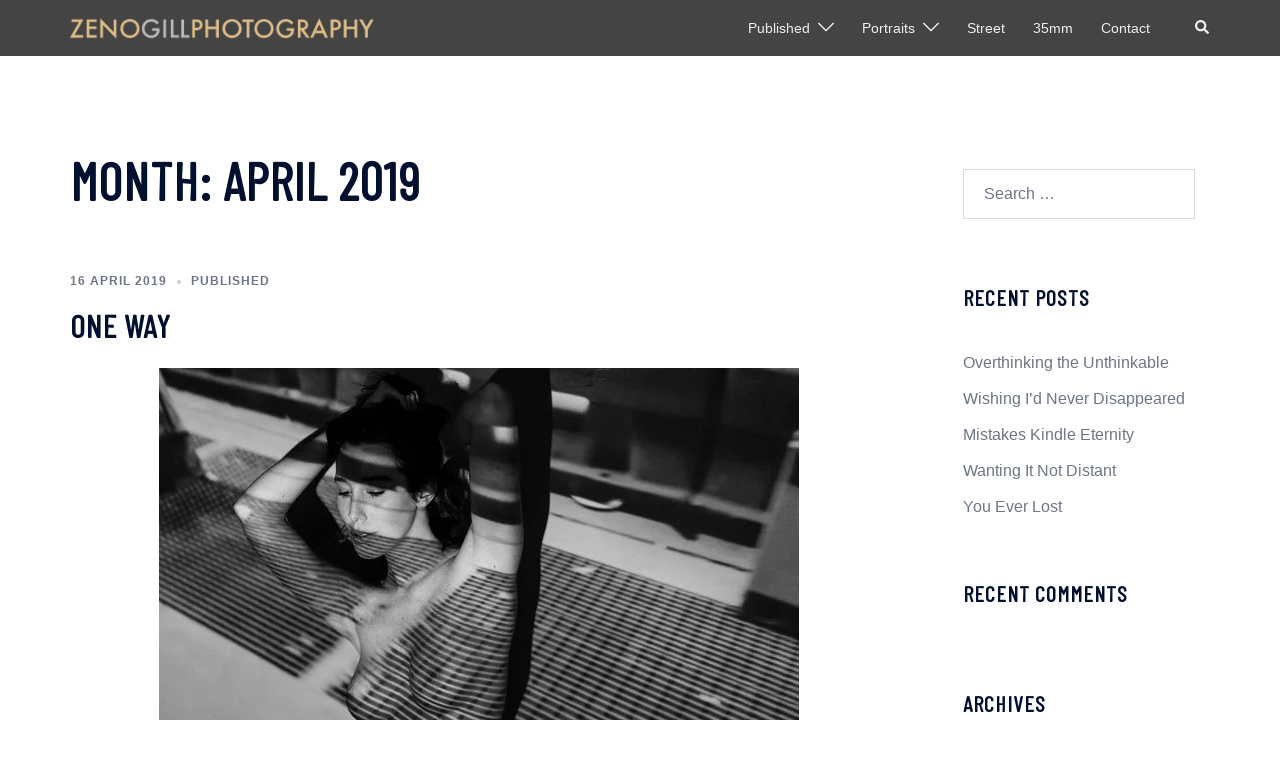

--- FILE ---
content_type: text/css; charset=utf-8
request_url: https://fonts.googleapis.com/css2?family=Barlow+Condensed%3Awght%40400&display=swap&ver=20250902
body_size: -173
content:
/* vietnamese */
@font-face {
  font-family: 'Barlow Condensed';
  font-style: normal;
  font-weight: 400;
  font-display: swap;
  src: url(https://fonts.gstatic.com/s/barlowcondensed/v13/HTx3L3I-JCGChYJ8VI-L6OO_au7B6x7T2lv0tKk7aw.woff2) format('woff2');
  unicode-range: U+0102-0103, U+0110-0111, U+0128-0129, U+0168-0169, U+01A0-01A1, U+01AF-01B0, U+0300-0301, U+0303-0304, U+0308-0309, U+0323, U+0329, U+1EA0-1EF9, U+20AB;
}
/* latin-ext */
@font-face {
  font-family: 'Barlow Condensed';
  font-style: normal;
  font-weight: 400;
  font-display: swap;
  src: url(https://fonts.gstatic.com/s/barlowcondensed/v13/HTx3L3I-JCGChYJ8VI-L6OO_au7B6x_T2lv0tKk7aw.woff2) format('woff2');
  unicode-range: U+0100-02BA, U+02BD-02C5, U+02C7-02CC, U+02CE-02D7, U+02DD-02FF, U+0304, U+0308, U+0329, U+1D00-1DBF, U+1E00-1E9F, U+1EF2-1EFF, U+2020, U+20A0-20AB, U+20AD-20C0, U+2113, U+2C60-2C7F, U+A720-A7FF;
}
/* latin */
@font-face {
  font-family: 'Barlow Condensed';
  font-style: normal;
  font-weight: 400;
  font-display: swap;
  src: url(https://fonts.gstatic.com/s/barlowcondensed/v13/HTx3L3I-JCGChYJ8VI-L6OO_au7B6xHT2lv0tKk.woff2) format('woff2');
  unicode-range: U+0000-00FF, U+0131, U+0152-0153, U+02BB-02BC, U+02C6, U+02DA, U+02DC, U+0304, U+0308, U+0329, U+2000-206F, U+20AC, U+2122, U+2191, U+2193, U+2212, U+2215, U+FEFF, U+FFFD;
}
